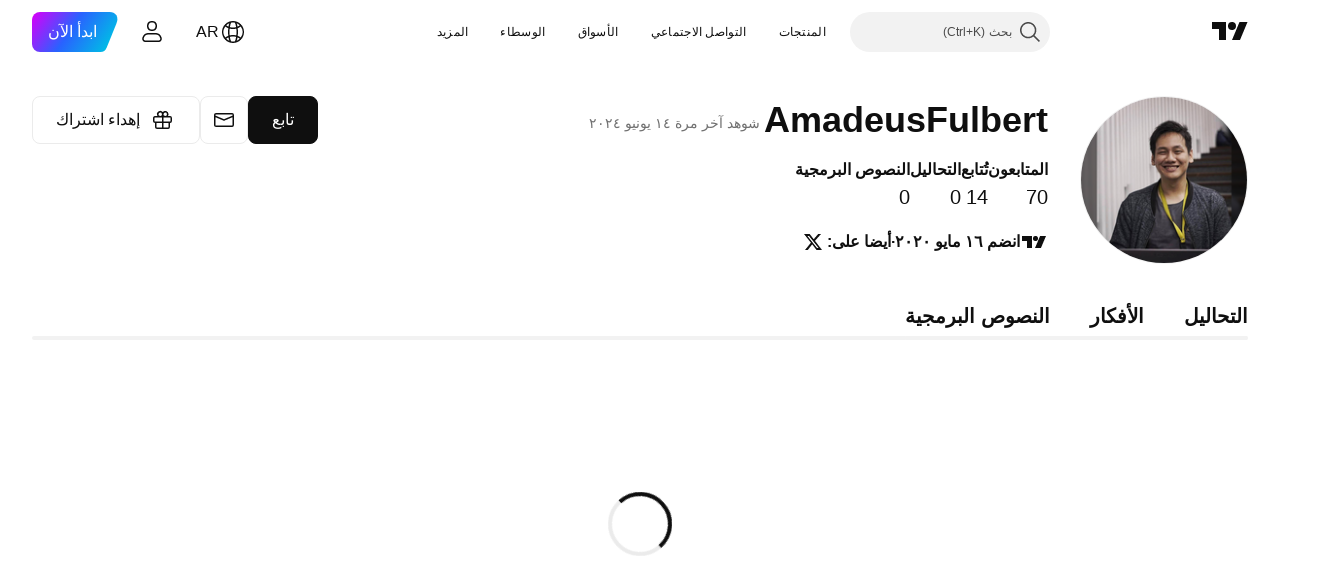

--- FILE ---
content_type: text/css; charset=utf-8
request_url: https://static.tradingview.com/static/bundles/49865.4d2164e41dcc61916e35.rtl.css
body_size: 34
content:
[data-theme=light]{--_0-0hIT:var(--color-white)}[data-theme=dark]{--_0-0hIT:var(--color-black)}.loaderContainer-UjjEDANi{background-color:var(--_0-0hIT);height:100%;opacity:0;position:fixed;right:0;top:0;transform:none;transition:opacity .2625s cubic-bezier(.215,.61,.355,1);width:100%;z-index:149}.loaderOrderContainer-UjjEDANi{z-index:200}.openAnimation-UjjEDANi{opacity:1}.openOrderAnimation-UjjEDANi{opacity:50%}

--- FILE ---
content_type: text/css; charset=utf-8
request_url: https://static.tradingview.com/static/bundles/78331.2a550ee63b6d4ae59ed1.rtl.css
body_size: 2624
content:
.root-ulwdji08{display:flex}.avatarSlot-ulwdji08{flex-shrink:0}.contentSlot-ulwdji08{flex-grow:1;max-width:100%}.root-jaMiSfG4{border-radius:50%;position:relative}.avatar-jaMiSfG4{border:1px solid var(--color-border-primary-neutral-extra-light);border-radius:inherit;box-sizing:border-box;display:block;height:var(--profile-avatar-size);width:var(--profile-avatar-size)}.avatarBanned-jaMiSfG4{opacity:.4}.editButton-jaMiSfG4{inset:0;position:absolute}.root-GWG_AxIC{--profile-header-content-gap:16px;--profile-avatar-size:56px;--profile-content-scroll-margin:84px;container-name:content-container;container-type:inline-size}.layout-GWG_AxIC{--adaptive-mf-container-padding:calc(var(--side-gap-mode-adaptive, 1)*20px + var(--side-gap-mode-fixed, 0)*20px);--adaptive-mf-container-max-width:2360px;margin:var(--v-rhythm-header-2-space) auto var(--v-rhythm-footer-1-space);padding-left:var(--adaptive-mf-container-padding);padding-right:var(--adaptive-mf-container-padding)}@media (min-width:1024px){.layout-GWG_AxIC{--adaptive-mf-container-padding:calc(var(--side-gap-mode-adaptive, 1)*32px + var(--side-gap-mode-fixed, 0)*20px)}}@media (min-width:1440px){.layout-GWG_AxIC{--adaptive-mf-container-padding:calc(var(--side-gap-mode-adaptive, 1)*40px + var(--side-gap-mode-fixed, 0)*20px)}}@media (min-width:1920px){.layout-GWG_AxIC{--adaptive-mf-container-padding:calc(var(--side-gap-mode-adaptive, 1)*100px + var(--side-gap-mode-fixed, 0)*20px)}}@media (min-width:2560px){.layout-GWG_AxIC{--adaptive-mf-container-padding:calc(var(--side-gap-mode-adaptive, 1)*(100vw - var(--adaptive-mf-container-max-width))/2 + var(--side-gap-mode-fixed, 0)*20px);margin-left:auto;margin-right:auto;max-width:var(--adaptive-mf-container-max-width)}}@supports not (container-type:inline-size){@media (min-width:702px){[data-query-type=container] .layout-GWG_AxIC{--profile-avatar-size:112px}}}@container content-container (min-width: 702px){[data-query-type=container] .layout-GWG_AxIC{--profile-avatar-size:112px}}@media (min-width:768px){[data-query-type=media] .layout-GWG_AxIC{--profile-avatar-size:112px}}@supports not (container-type:inline-size){@media (min-width:1214px){[data-query-type=container] .layout-GWG_AxIC{--profile-avatar-size:168px}}}@container content-container (min-width: 1214px){[data-query-type=container] .layout-GWG_AxIC{--profile-avatar-size:168px}}@media (min-width:1280px){[data-query-type=media] .layout-GWG_AxIC{--profile-avatar-size:168px}}@media (min-width:1214px){body.is-widgetbar-expanded [data-query-type=media] .layout-GWG_AxIC{--profile-avatar-size:112px}}@media (min-width:1854px){body.is-widgetbar-expanded [data-query-type=media] .layout-GWG_AxIC{--profile-avatar-size:168px}}.brokerLayout-GWG_AxIC{margin:20px auto}@supports not (container-type:inline-size){@media (min-width:702px){[data-query-type=container] .brokerLayout-GWG_AxIC{margin:24px auto 32px}}}@container content-container (min-width: 702px){[data-query-type=container] .brokerLayout-GWG_AxIC{margin:24px auto 32px}}@media (min-width:768px){[data-query-type=media] .brokerLayout-GWG_AxIC{margin:24px auto 32px}}@supports not (container-type:inline-size){@media (min-width:1214px){[data-query-type=container] .brokerLayout-GWG_AxIC{margin:40px auto}}}@container content-container (min-width: 1214px){[data-query-type=container] .brokerLayout-GWG_AxIC{margin:40px auto}}@media (min-width:1280px){[data-query-type=media] .brokerLayout-GWG_AxIC{margin:40px auto}}@media (min-width:1214px){body.is-widgetbar-expanded [data-query-type=media] .brokerLayout-GWG_AxIC{margin:24px auto 32px}}@media (min-width:1854px){body.is-widgetbar-expanded [data-query-type=media] .brokerLayout-GWG_AxIC{margin:40px auto}}.avatarSlotOnPhone-GWG_AxIC{margin:0 0 0 12px}@supports not (container-type:inline-size){@media (min-width:702px){[data-query-type=container] .avatarSlotOnPhone-GWG_AxIC{display:none}}}@container content-container (min-width: 702px){[data-query-type=container] .avatarSlotOnPhone-GWG_AxIC{display:none}}@media (min-width:768px){[data-query-type=media] .avatarSlotOnPhone-GWG_AxIC{display:none}}.avatarSlotOnTablet-GWG_AxIC{display:none;margin:0 0 0 20px}@supports not (container-type:inline-size){@media (min-width:702px){[data-query-type=container] .avatarSlotOnTablet-GWG_AxIC{display:block}}}@container content-container (min-width: 702px){[data-query-type=container] .avatarSlotOnTablet-GWG_AxIC{display:block}}@media (min-width:768px){[data-query-type=media] .avatarSlotOnTablet-GWG_AxIC{display:block}}@supports not (container-type:inline-size){@media (min-width:1214px){[data-query-type=container] .avatarSlotOnTablet-GWG_AxIC{display:none}}}@container content-container (min-width: 1214px){[data-query-type=container] .avatarSlotOnTablet-GWG_AxIC{display:none}}@media (min-width:1280px){[data-query-type=media] .avatarSlotOnTablet-GWG_AxIC{display:none}}@media (min-width:1214px){body.is-widgetbar-expanded [data-query-type=media] .avatarSlotOnTablet-GWG_AxIC{display:block}}@media (min-width:1854px){body.is-widgetbar-expanded [data-query-type=media] .avatarSlotOnTablet-GWG_AxIC{display:none}}.avatarSlotOnDesktop-GWG_AxIC{display:none;margin:0 0 0 32px}@supports not (container-type:inline-size){@media (min-width:1214px){[data-query-type=container] .avatarSlotOnDesktop-GWG_AxIC{display:block}}}@container content-container (min-width: 1214px){[data-query-type=container] .avatarSlotOnDesktop-GWG_AxIC{display:block}}@media (min-width:1280px){[data-query-type=media] .avatarSlotOnDesktop-GWG_AxIC{display:block}}@media (min-width:1214px){body.is-widgetbar-expanded [data-query-type=media] .avatarSlotOnDesktop-GWG_AxIC{display:none}}@media (min-width:1854px){body.is-widgetbar-expanded [data-query-type=media] .avatarSlotOnDesktop-GWG_AxIC{display:block}}@supports not (container-type:inline-size){@media (min-width:1214px){[data-query-type=container] .headerColumns-GWG_AxIC{align-items:flex-start;display:flex;gap:32px;justify-content:space-between}}}@container content-container (min-width: 1214px){[data-query-type=container] .headerColumns-GWG_AxIC{align-items:flex-start;display:flex;gap:32px;justify-content:space-between}}@media (min-width:1280px){[data-query-type=media] .headerColumns-GWG_AxIC{align-items:flex-start;display:flex;gap:32px;justify-content:space-between}}@media (min-width:1214px){body.is-widgetbar-expanded [data-query-type=media] .headerColumns-GWG_AxIC{display:block}}@media (min-width:1854px){body.is-widgetbar-expanded [data-query-type=media] .headerColumns-GWG_AxIC{align-items:flex-start;display:flex;gap:32px;justify-content:space-between}}.headerTitle-GWG_AxIC{margin:2px 0 0}.headerTitleCentered-GWG_AxIC{height:100%;margin:0}@supports not (container-type:inline-size){@media (min-width:702px){[data-query-type=container] .headerTitleCentered-GWG_AxIC{margin:2px 0 0}}}@container content-container (min-width: 702px){[data-query-type=container] .headerTitleCentered-GWG_AxIC{margin:2px 0 0}}@media (min-width:768px){[data-query-type=media] .headerTitleCentered-GWG_AxIC{margin:2px 0 0}}.headerStatistics-GWG_AxIC{margin:20px 0 0}@supports not (container-type:inline-size){@media (min-width:702px){[data-query-type=container] .headerStatistics-GWG_AxIC{margin:16px 0 0}}}@container content-container (min-width: 702px){[data-query-type=container] .headerStatistics-GWG_AxIC{margin:16px 0 0}}@media (min-width:768px){[data-query-type=media] .headerStatistics-GWG_AxIC{margin:16px 0 0}}@supports not (container-type:inline-size){@media not (min-width:548px){[data-query-type=container] .headerStatistics-GWG_AxIC{margin:0 -20px -20px;overflow-x:auto;padding:20px}@supports (-moz-appearance:none){[data-query-type=container] .headerStatistics-GWG_AxIC{scrollbar-width:none}}[data-query-type=container] .headerStatistics-GWG_AxIC.sb-scrollbar-wrap{display:none}[data-query-type=container] .headerStatistics-GWG_AxIC::-webkit-scrollbar{display:none;height:0;width:0}[data-query-type=container] .headerStatistics-GWG_AxIC::-webkit-scrollbar-thumb{display:none}[data-query-type=container] .headerStatistics-GWG_AxIC::-webkit-scrollbar-track{display:none}[data-query-type=container] .headerStatistics-GWG_AxIC::-webkit-scrollbar-corner{display:none}}}@container content-container not (min-width: 548px){[data-query-type=container] .headerStatistics-GWG_AxIC{margin:0 -20px -20px;overflow-x:auto;padding:20px}@supports (-moz-appearance:none){[data-query-type=container] .headerStatistics-GWG_AxIC{scrollbar-width:none}}[data-query-type=container] .headerStatistics-GWG_AxIC.sb-scrollbar-wrap{display:none}[data-query-type=container] .headerStatistics-GWG_AxIC::-webkit-scrollbar{display:none;height:0;width:0}[data-query-type=container] .headerStatistics-GWG_AxIC::-webkit-scrollbar-thumb{display:none}[data-query-type=container] .headerStatistics-GWG_AxIC::-webkit-scrollbar-track{display:none}[data-query-type=container] .headerStatistics-GWG_AxIC::-webkit-scrollbar-corner{display:none}}@media not (min-width:548px){[data-query-type=media] .headerStatistics-GWG_AxIC{margin:0 -20px -20px;overflow-x:auto;padding:20px}@supports (-moz-appearance:none){[data-query-type=media] .headerStatistics-GWG_AxIC{scrollbar-width:none}}[data-query-type=media] .headerStatistics-GWG_AxIC.sb-scrollbar-wrap{display:none}[data-query-type=media] .headerStatistics-GWG_AxIC::-webkit-scrollbar{display:none;height:0;width:0}[data-query-type=media] .headerStatistics-GWG_AxIC::-webkit-scrollbar-thumb{display:none}[data-query-type=media] .headerStatistics-GWG_AxIC::-webkit-scrollbar-track{display:none}[data-query-type=media] .headerStatistics-GWG_AxIC::-webkit-scrollbar-corner{display:none}}.headerActions-GWG_AxIC{margin:20px 0 0}@supports not (container-type:inline-size){@media (min-width:702px){[data-query-type=container] .headerActions-GWG_AxIC{margin:24px 0 0}}}@container content-container (min-width: 702px){[data-query-type=container] .headerActions-GWG_AxIC{margin:24px 0 0}}@media (min-width:768px){[data-query-type=media] .headerActions-GWG_AxIC{margin:24px 0 0}}@supports not (container-type:inline-size){@media (min-width:1214px){[data-query-type=container] .headerActions-GWG_AxIC{margin:0}}}@container content-container (min-width: 1214px){[data-query-type=container] .headerActions-GWG_AxIC{margin:0}}@media (min-width:1280px){[data-query-type=media] .headerActions-GWG_AxIC{margin:0}}@media (min-width:1214px){body.is-widgetbar-expanded [data-query-type=media] .headerActions-GWG_AxIC{margin:24px 0 0}}@media (min-width:1854px){body.is-widgetbar-expanded [data-query-type=media] .headerActions-GWG_AxIC{margin:0}}.headerActionsWithoutStatistics-GWG_AxIC{display:block}@supports not (container-type:inline-size){@media (min-width:702px){[data-query-type=container] .headerActionsWithoutStatistics-GWG_AxIC{display:none}}}@container content-container (min-width: 702px){[data-query-type=container] .headerActionsWithoutStatistics-GWG_AxIC{display:none}}@media (min-width:768px){[data-query-type=media] .headerActionsWithoutStatistics-GWG_AxIC{display:none}}@supports not (container-type:inline-size){@media (min-width:1214px){[data-query-type=container] .headerActionsWithoutStatistics-GWG_AxIC{display:block}}}@container content-container (min-width: 1214px){[data-query-type=container] .headerActionsWithoutStatistics-GWG_AxIC{display:block}}@media (min-width:1280px){[data-query-type=media] .headerActionsWithoutStatistics-GWG_AxIC{display:block}}@media (min-width:1214px){body.is-widgetbar-expanded [data-query-type=media] .headerActionsWithoutStatistics-GWG_AxIC{display:none}}@media (min-width:1854px){body.is-widgetbar-expanded [data-query-type=media] .headerActionsWithoutStatistics-GWG_AxIC{display:block}}.headerActionsWithoutStatisticsOnTablet-GWG_AxIC{display:none}@supports not (container-type:inline-size){@media (min-width:702px){[data-query-type=container] .headerActionsWithoutStatisticsOnTablet-GWG_AxIC{display:block;margin:16px 0 0}}}@container content-container (min-width: 702px){[data-query-type=container] .headerActionsWithoutStatisticsOnTablet-GWG_AxIC{display:block;margin:16px 0 0}}@media (min-width:768px){[data-query-type=media] .headerActionsWithoutStatisticsOnTablet-GWG_AxIC{display:block;margin:16px 0 0}}@supports not (container-type:inline-size){@media (min-width:1214px){[data-query-type=container] .headerActionsWithoutStatisticsOnTablet-GWG_AxIC{display:none}}}@container content-container (min-width: 1214px){[data-query-type=container] .headerActionsWithoutStatisticsOnTablet-GWG_AxIC{display:none}}@media (min-width:1280px){[data-query-type=media] .headerActionsWithoutStatisticsOnTablet-GWG_AxIC{display:none}}@media (min-width:1214px){body.is-widgetbar-expanded [data-query-type=media] .headerActionsWithoutStatisticsOnTablet-GWG_AxIC{display:block}}@media (min-width:1854px){body.is-widgetbar-expanded [data-query-type=media] .headerActionsWithoutStatisticsOnTablet-GWG_AxIC{display:none}}.headerContent-GWG_AxIC{margin:20px 0 0}@supports not (container-type:inline-size){@media (min-width:702px){[data-query-type=container] .headerContent-GWG_AxIC{max-width:680px}}}@container content-container (min-width: 702px){[data-query-type=container] .headerContent-GWG_AxIC{max-width:680px}}@media (min-width:768px){[data-query-type=media] .headerContent-GWG_AxIC{max-width:680px}}@supports not (container-type:inline-size){@media (min-width:1214px){[data-query-type=container] .headerContent-GWG_AxIC{margin:16px 0 0}}}@container content-container (min-width: 1214px){[data-query-type=container] .headerContent-GWG_AxIC{margin:16px 0 0}}@media (min-width:1280px){[data-query-type=media] .headerContent-GWG_AxIC{margin:16px 0 0}}@media (min-width:1214px){body.is-widgetbar-expanded [data-query-type=media] .headerContent-GWG_AxIC{margin:20px 0 0}}@media (min-width:1854px){body.is-widgetbar-expanded [data-query-type=media] .headerContent-GWG_AxIC{margin:16px 0 0}}.tabs-GWG_AxIC{margin:20px 0 0;scroll-margin:var(--profile-content-scroll-margin)}@supports not (container-type:inline-size){@media (min-width:702px){[data-query-type=container] .tabs-GWG_AxIC{margin:32px 0 0}}}@container content-container (min-width: 702px){[data-query-type=container] .tabs-GWG_AxIC{margin:32px 0 0}}@media (min-width:768px){[data-query-type=media] .tabs-GWG_AxIC{margin:32px 0 0}}@supports not (container-type:inline-size){@media (min-width:1214px){[data-query-type=container] .tabs-GWG_AxIC{margin:40px 0 0}}}@container content-container (min-width: 1214px){[data-query-type=container] .tabs-GWG_AxIC{margin:40px 0 0}}@media (min-width:1280px){[data-query-type=media] .tabs-GWG_AxIC{margin:40px 0 0}}@supports not (container-type:inline-size){@media (min-width:1374px){[data-query-type=container] .tabs-GWG_AxIC{margin:48px 0 0}}}@container content-container (min-width: 1374px){[data-query-type=container] .tabs-GWG_AxIC{margin:48px 0 0}}@media (min-width:1440px){[data-query-type=media] .tabs-GWG_AxIC{margin:48px 0 0}}.content-GWG_AxIC{scroll-margin:var(--profile-content-scroll-margin)}.banner-GWG_AxIC,.content-GWG_AxIC{margin:var(--v-rhythm-spacing-5) 0 0}.root-eQ7e8G1a{color:var(--color-content-primary-neutral-bold);flex-shrink:0}.rootClickable-eQ7e8G1a{-webkit-appearance:none;appearance:none;background:none;border:none;border-radius:6px;color:inherit;font-family:inherit;margin:-4px -8px;outline:none;overflow:visible;padding:4px 8px;position:relative;text-align:start}.rootClickable-eQ7e8G1a:focus{outline:none}.rootClickable-eQ7e8G1a:focus-visible{outline:none}.rootClickable-eQ7e8G1a:after{border-style:solid;border-width:2px;box-sizing:border-box;content:"";display:none;height:calc(100% + 8px);pointer-events:none;position:absolute;right:-4px;top:-4px;width:calc(100% + 8px);z-index:1}.rootClickable-eQ7e8G1a:focus:after{display:block}.rootClickable-eQ7e8G1a:focus-visible:after{display:block}.rootClickable-eQ7e8G1a:focus:not(:focus-visible):after{display:none}.rootClickable-eQ7e8G1a:after{border-radius:12px}.rootClickable-eQ7e8G1a:after{border-color:var(--color-focus-outline-color-blue)}@media (any-hover:hover){.rootClickable-eQ7e8G1a:hover{background-color:var(--color-container-fill-primary-neutral-extra-light)}}.rootClickable-eQ7e8G1a:active{background-color:var(--color-container-fill-primary-neutral-light)}.title-eQ7e8G1a{font-family:-apple-system,BlinkMacSystemFont,Trebuchet MS,Roboto,Ubuntu,sans-serif;font-feature-settings:"tnum" on,"lnum" on;font-style:normal;--ui-lib-typography-font-size:14px;font-size:var(--ui-lib-typography-font-size);font-weight:600;--ui-lib-typography-line-height:18px;line-height:var(--ui-lib-typography-line-height)}@supports not (container-type:inline-size){@media (min-width:702px){[data-query-type=container] .title-eQ7e8G1a{font-family:-apple-system,BlinkMacSystemFont,Trebuchet MS,Roboto,Ubuntu,sans-serif;font-feature-settings:"tnum" on,"lnum" on;font-style:normal;--ui-lib-typography-font-size:16px;font-size:var(--ui-lib-typography-font-size);font-weight:600;--ui-lib-typography-line-height:24px;line-height:var(--ui-lib-typography-line-height)}}}@container content-container (min-width: 702px){[data-query-type=container] .title-eQ7e8G1a{font-family:-apple-system,BlinkMacSystemFont,Trebuchet MS,Roboto,Ubuntu,sans-serif;font-feature-settings:"tnum" on,"lnum" on;font-style:normal;--ui-lib-typography-font-size:16px;font-size:var(--ui-lib-typography-font-size);font-weight:600;--ui-lib-typography-line-height:24px;line-height:var(--ui-lib-typography-line-height)}}@media (min-width:768px){[data-query-type=media] .title-eQ7e8G1a{font-family:-apple-system,BlinkMacSystemFont,Trebuchet MS,Roboto,Ubuntu,sans-serif;font-feature-settings:"tnum" on,"lnum" on;font-style:normal;--ui-lib-typography-font-size:16px;font-size:var(--ui-lib-typography-font-size);font-weight:600;--ui-lib-typography-line-height:24px;line-height:var(--ui-lib-typography-line-height)}}.value-eQ7e8G1a{font-family:-apple-system,BlinkMacSystemFont,Trebuchet MS,Roboto,Ubuntu,sans-serif;font-feature-settings:"tnum" on,"lnum" on;font-style:normal;--ui-lib-typography-font-size:18px;font-size:var(--ui-lib-typography-font-size);font-weight:400;--ui-lib-typography-line-height:28px;line-height:var(--ui-lib-typography-line-height)}@supports not (container-type:inline-size){@media (min-width:702px){[data-query-type=container] .value-eQ7e8G1a{font-family:-apple-system,BlinkMacSystemFont,Trebuchet MS,Roboto,Ubuntu,sans-serif;font-feature-settings:"tnum" on,"lnum" on;font-style:normal;--ui-lib-typography-font-size:20px;font-size:var(--ui-lib-typography-font-size);font-weight:400;--ui-lib-typography-line-height:30px;line-height:var(--ui-lib-typography-line-height)}}}@container content-container (min-width: 702px){[data-query-type=container] .value-eQ7e8G1a{font-family:-apple-system,BlinkMacSystemFont,Trebuchet MS,Roboto,Ubuntu,sans-serif;font-feature-settings:"tnum" on,"lnum" on;font-style:normal;--ui-lib-typography-font-size:20px;font-size:var(--ui-lib-typography-font-size);font-weight:400;--ui-lib-typography-line-height:30px;line-height:var(--ui-lib-typography-line-height)}}@media (min-width:768px){[data-query-type=media] .value-eQ7e8G1a{font-family:-apple-system,BlinkMacSystemFont,Trebuchet MS,Roboto,Ubuntu,sans-serif;font-feature-settings:"tnum" on,"lnum" on;font-style:normal;--ui-lib-typography-font-size:20px;font-size:var(--ui-lib-typography-font-size);font-weight:400;--ui-lib-typography-line-height:30px;line-height:var(--ui-lib-typography-line-height)}}.root-zGsF0faC{font-family:-apple-system,BlinkMacSystemFont,Trebuchet MS,Roboto,Ubuntu,sans-serif;font-feature-settings:"tnum" on,"lnum" on;font-style:normal;--ui-lib-typography-font-size:14px;font-size:var(--ui-lib-typography-font-size);font-weight:400;--ui-lib-typography-line-height:18px;line-height:var(--ui-lib-typography-line-height)}.rootOnline-zGsF0faC{color:var(--color-content-tertiary-success-extra-bold)}.rootOffline-zGsF0faC{color:var(--color-content-primary-neutral)}.root-awJNeQQS{display:flex;gap:16px;white-space:nowrap;width:max-content}@supports not (container-type:inline-size){@media (min-width:702px){[data-query-type=container] .root-awJNeQQS{gap:48px}}}@container content-container (min-width: 702px){[data-query-type=container] .root-awJNeQQS{gap:48px}}@media (min-width:768px){[data-query-type=media] .root-awJNeQQS{gap:48px}}.root-r_6A4Cwy{--title-alignment-shift:0;align-items:center;display:flex;flex-wrap:wrap;gap:8px;padding:var(--title-alignment-shift) 0 0}@supports not (container-type:inline-size){@media (min-width:702px){[data-query-type=container] .root-r_6A4Cwy{--title-alignment-shift:4px}}}@container content-container (min-width: 702px){[data-query-type=container] .root-r_6A4Cwy{--title-alignment-shift:4px}}@media (min-width:768px){[data-query-type=media] .root-r_6A4Cwy{--title-alignment-shift:4px}}@supports not (container-type:inline-size){@media (min-width:1214px){[data-query-type=container] .root-r_6A4Cwy{--title-alignment-shift:6px}}}@container content-container (min-width: 1214px){[data-query-type=container] .root-r_6A4Cwy{--title-alignment-shift:6px}}@media (min-width:1280px){[data-query-type=media] .root-r_6A4Cwy{--title-alignment-shift:6px}}@media (min-width:1214px){body.is-widgetbar-expanded [data-query-type=media] .root-r_6A4Cwy{--title-alignment-shift:4px}}@media (min-width:1854px){body.is-widgetbar-expanded [data-query-type=media] .root-r_6A4Cwy{--title-alignment-shift:6px}}.rootWithoutStatus-r_6A4Cwy{height:100%}.titleAndBadge-r_6A4Cwy{align-items:center;display:flex;flex-wrap:wrap;gap:2px 8px}@supports not (container-type:inline-size){@media (min-width:702px){[data-query-type=container] .titleAndBadge-r_6A4Cwy{margin:0 0 0 4px}}}@container content-container (min-width: 702px){[data-query-type=container] .titleAndBadge-r_6A4Cwy{margin:0 0 0 4px}}@media (min-width:768px){[data-query-type=media] .titleAndBadge-r_6A4Cwy{margin:0 0 0 4px}}.title-r_6A4Cwy{display:-webkit-box;overflow:hidden;-webkit-line-clamp:2;-webkit-box-orient:vertical;font-family:-apple-system,BlinkMacSystemFont,Trebuchet MS,Roboto,Ubuntu,sans-serif;font-feature-settings:"tnum" on,"lnum" on;font-style:normal;max-height:calc(var(--ui-lib-typography-line-height)*2);--ui-lib-typography-font-size:18px;font-size:var(--ui-lib-typography-font-size);font-weight:600;--ui-lib-typography-line-height:24px;line-height:var(--ui-lib-typography-line-height);margin:calc(var(--title-alignment-shift)*-1) 0 0 0;overflow-wrap:anywhere}@supports not (container-type:inline-size){@media (min-width:702px){[data-query-type=container] .title-r_6A4Cwy{display:-webkit-box;overflow:hidden;-webkit-line-clamp:1;-webkit-box-orient:vertical;font-family:-apple-system,BlinkMacSystemFont,Trebuchet MS,Roboto,Ubuntu,sans-serif;font-feature-settings:"tnum" on,"lnum" on;max-height:calc(var(--ui-lib-typography-line-height)*1);--ui-lib-typography-line-height:32px;line-height:var(--ui-lib-typography-line-height);--ui-lib-typography-font-size:24px;font-size:var(--ui-lib-typography-font-size);font-style:normal;font-weight:600}[data-query-type=container] [data-query-type=container] .title-r_6A4Cwy{font-family:-apple-system,BlinkMacSystemFont,Trebuchet MS,Roboto,Ubuntu,sans-serif;font-feature-settings:"tnum" on,"lnum" on;--ui-lib-typography-line-height:32px;line-height:var(--ui-lib-typography-line-height);--ui-lib-typography-font-size:24px;font-size:var(--ui-lib-typography-font-size);font-style:normal;font-weight:600}@media (min-width:768px){[data-query-type=container] .title-r_6A4Cwy{font-family:-apple-system,BlinkMacSystemFont,Trebuchet MS,Roboto,Ubuntu,sans-serif;font-feature-settings:"tnum" on,"lnum" on;--ui-lib-typography-line-height:36px;line-height:var(--ui-lib-typography-line-height);--ui-lib-typography-font-size:28px;font-size:var(--ui-lib-typography-font-size);font-style:normal;font-weight:600}}@supports not (container-type:inline-size){@media (min-width:702px){[data-query-type=container] [data-query-type=container] .title-r_6A4Cwy{font-family:-apple-system,BlinkMacSystemFont,Trebuchet MS,Roboto,Ubuntu,sans-serif;font-feature-settings:"tnum" on,"lnum" on;--ui-lib-typography-line-height:36px;line-height:var(--ui-lib-typography-line-height);--ui-lib-typography-font-size:28px;font-size:var(--ui-lib-typography-font-size);font-style:normal;font-weight:600}}}@container content-container (min-width: 702px){[data-query-type=container] [data-query-type=container] .title-r_6A4Cwy{font-family:-apple-system,BlinkMacSystemFont,Trebuchet MS,Roboto,Ubuntu,sans-serif;font-feature-settings:"tnum" on,"lnum" on;--ui-lib-typography-line-height:36px;line-height:var(--ui-lib-typography-line-height);--ui-lib-typography-font-size:28px;font-size:var(--ui-lib-typography-font-size);font-style:normal;font-weight:600}}}}@container content-container (min-width: 702px){[data-query-type=container] .title-r_6A4Cwy{display:-webkit-box;overflow:hidden;-webkit-line-clamp:1;-webkit-box-orient:vertical;font-family:-apple-system,BlinkMacSystemFont,Trebuchet MS,Roboto,Ubuntu,sans-serif;font-feature-settings:"tnum" on,"lnum" on;max-height:calc(var(--ui-lib-typography-line-height)*1);--ui-lib-typography-line-height:32px;line-height:var(--ui-lib-typography-line-height);--ui-lib-typography-font-size:24px;font-size:var(--ui-lib-typography-font-size);font-style:normal;font-weight:600}[data-query-type=container] [data-query-type=container] .title-r_6A4Cwy{font-family:-apple-system,BlinkMacSystemFont,Trebuchet MS,Roboto,Ubuntu,sans-serif;font-feature-settings:"tnum" on,"lnum" on;--ui-lib-typography-line-height:32px;line-height:var(--ui-lib-typography-line-height);--ui-lib-typography-font-size:24px;font-size:var(--ui-lib-typography-font-size);font-style:normal;font-weight:600}@media (min-width:768px){[data-query-type=container] .title-r_6A4Cwy{font-family:-apple-system,BlinkMacSystemFont,Trebuchet MS,Roboto,Ubuntu,sans-serif;font-feature-settings:"tnum" on,"lnum" on;--ui-lib-typography-line-height:36px;line-height:var(--ui-lib-typography-line-height);--ui-lib-typography-font-size:28px;font-size:var(--ui-lib-typography-font-size);font-style:normal;font-weight:600}}@supports not (container-type:inline-size){@media (min-width:702px){[data-query-type=container] [data-query-type=container] .title-r_6A4Cwy{font-family:-apple-system,BlinkMacSystemFont,Trebuchet MS,Roboto,Ubuntu,sans-serif;font-feature-settings:"tnum" on,"lnum" on;--ui-lib-typography-line-height:36px;line-height:var(--ui-lib-typography-line-height);--ui-lib-typography-font-size:28px;font-size:var(--ui-lib-typography-font-size);font-style:normal;font-weight:600}}}@container content-container (min-width: 702px){[data-query-type=container] [data-query-type=container] .title-r_6A4Cwy{font-family:-apple-system,BlinkMacSystemFont,Trebuchet MS,Roboto,Ubuntu,sans-serif;font-feature-settings:"tnum" on,"lnum" on;--ui-lib-typography-line-height:36px;line-height:var(--ui-lib-typography-line-height);--ui-lib-typography-font-size:28px;font-size:var(--ui-lib-typography-font-size);font-style:normal;font-weight:600}}}@media (min-width:768px){[data-query-type=media] .title-r_6A4Cwy{display:-webkit-box;overflow:hidden;-webkit-line-clamp:1;-webkit-box-orient:vertical;font-family:-apple-system,BlinkMacSystemFont,Trebuchet MS,Roboto,Ubuntu,sans-serif;font-feature-settings:"tnum" on,"lnum" on;max-height:calc(var(--ui-lib-typography-line-height)*1);--ui-lib-typography-line-height:32px;line-height:var(--ui-lib-typography-line-height);--ui-lib-typography-font-size:24px;font-size:var(--ui-lib-typography-font-size);font-style:normal;font-weight:600}[data-query-type=container] [data-query-type=media] .title-r_6A4Cwy{font-family:-apple-system,BlinkMacSystemFont,Trebuchet MS,Roboto,Ubuntu,sans-serif;font-feature-settings:"tnum" on,"lnum" on;--ui-lib-typography-line-height:32px;line-height:var(--ui-lib-typography-line-height);--ui-lib-typography-font-size:24px;font-size:var(--ui-lib-typography-font-size);font-style:normal;font-weight:600}@media (min-width:768px){[data-query-type=media] .title-r_6A4Cwy{font-family:-apple-system,BlinkMacSystemFont,Trebuchet MS,Roboto,Ubuntu,sans-serif;font-feature-settings:"tnum" on,"lnum" on;--ui-lib-typography-line-height:36px;line-height:var(--ui-lib-typography-line-height);--ui-lib-typography-font-size:28px;font-size:var(--ui-lib-typography-font-size);font-style:normal;font-weight:600}}@supports not (container-type:inline-size){@media (min-width:702px){[data-query-type=container] [data-query-type=media] .title-r_6A4Cwy{font-family:-apple-system,BlinkMacSystemFont,Trebuchet MS,Roboto,Ubuntu,sans-serif;font-feature-settings:"tnum" on,"lnum" on;--ui-lib-typography-line-height:36px;line-height:var(--ui-lib-typography-line-height);--ui-lib-typography-font-size:28px;font-size:var(--ui-lib-typography-font-size);font-style:normal;font-weight:600}}}@container content-container (min-width: 702px){[data-query-type=container] [data-query-type=media] .title-r_6A4Cwy{font-family:-apple-system,BlinkMacSystemFont,Trebuchet MS,Roboto,Ubuntu,sans-serif;font-feature-settings:"tnum" on,"lnum" on;--ui-lib-typography-line-height:36px;line-height:var(--ui-lib-typography-line-height);--ui-lib-typography-font-size:28px;font-size:var(--ui-lib-typography-font-size);font-style:normal;font-weight:600}}}@supports not (container-type:inline-size){@media (min-width:1214px){[data-query-type=container] .title-r_6A4Cwy{font-family:-apple-system,BlinkMacSystemFont,Trebuchet MS,Roboto,Ubuntu,sans-serif;font-feature-settings:"tnum" on,"lnum" on;--ui-lib-typography-line-height:36px;line-height:var(--ui-lib-typography-line-height);--ui-lib-typography-font-size:28px;font-size:var(--ui-lib-typography-font-size);font-style:normal;font-weight:600}[data-query-type=container] [data-query-type=container] .title-r_6A4Cwy{font-family:-apple-system,BlinkMacSystemFont,Trebuchet MS,Roboto,Ubuntu,sans-serif;font-feature-settings:"tnum" on,"lnum" on;--ui-lib-typography-line-height:36px;line-height:var(--ui-lib-typography-line-height);--ui-lib-typography-font-size:28px;font-size:var(--ui-lib-typography-font-size);font-style:normal;font-weight:600}@media (min-width:768px){[data-query-type=container] .title-r_6A4Cwy{font-family:-apple-system,BlinkMacSystemFont,Trebuchet MS,Roboto,Ubuntu,sans-serif;font-feature-settings:"tnum" on,"lnum" on;--ui-lib-typography-line-height:44px;line-height:var(--ui-lib-typography-line-height);--ui-lib-typography-font-size:36px;font-size:var(--ui-lib-typography-font-size);font-style:normal;font-weight:600}}@supports not (container-type:inline-size){@media (min-width:702px){[data-query-type=container] [data-query-type=container] .title-r_6A4Cwy{font-family:-apple-system,BlinkMacSystemFont,Trebuchet MS,Roboto,Ubuntu,sans-serif;font-feature-settings:"tnum" on,"lnum" on;--ui-lib-typography-line-height:44px;line-height:var(--ui-lib-typography-line-height);--ui-lib-typography-font-size:36px;font-size:var(--ui-lib-typography-font-size);font-style:normal;font-weight:600}}}@container content-container (min-width: 702px){[data-query-type=container] [data-query-type=container] .title-r_6A4Cwy{font-family:-apple-system,BlinkMacSystemFont,Trebuchet MS,Roboto,Ubuntu,sans-serif;font-feature-settings:"tnum" on,"lnum" on;--ui-lib-typography-line-height:44px;line-height:var(--ui-lib-typography-line-height);--ui-lib-typography-font-size:36px;font-size:var(--ui-lib-typography-font-size);font-style:normal;font-weight:600}}}}@container content-container (min-width: 1214px){[data-query-type=container] .title-r_6A4Cwy{font-family:-apple-system,BlinkMacSystemFont,Trebuchet MS,Roboto,Ubuntu,sans-serif;font-feature-settings:"tnum" on,"lnum" on;--ui-lib-typography-line-height:36px;line-height:var(--ui-lib-typography-line-height);--ui-lib-typography-font-size:28px;font-size:var(--ui-lib-typography-font-size);font-style:normal;font-weight:600}[data-query-type=container] [data-query-type=container] .title-r_6A4Cwy{font-family:-apple-system,BlinkMacSystemFont,Trebuchet MS,Roboto,Ubuntu,sans-serif;font-feature-settings:"tnum" on,"lnum" on;--ui-lib-typography-line-height:36px;line-height:var(--ui-lib-typography-line-height);--ui-lib-typography-font-size:28px;font-size:var(--ui-lib-typography-font-size);font-style:normal;font-weight:600}@media (min-width:768px){[data-query-type=container] .title-r_6A4Cwy{font-family:-apple-system,BlinkMacSystemFont,Trebuchet MS,Roboto,Ubuntu,sans-serif;font-feature-settings:"tnum" on,"lnum" on;--ui-lib-typography-line-height:44px;line-height:var(--ui-lib-typography-line-height);--ui-lib-typography-font-size:36px;font-size:var(--ui-lib-typography-font-size);font-style:normal;font-weight:600}}@supports not (container-type:inline-size){@media (min-width:702px){[data-query-type=container] [data-query-type=container] .title-r_6A4Cwy{font-family:-apple-system,BlinkMacSystemFont,Trebuchet MS,Roboto,Ubuntu,sans-serif;font-feature-settings:"tnum" on,"lnum" on;--ui-lib-typography-line-height:44px;line-height:var(--ui-lib-typography-line-height);--ui-lib-typography-font-size:36px;font-size:var(--ui-lib-typography-font-size);font-style:normal;font-weight:600}}}@container content-container (min-width: 702px){[data-query-type=container] [data-query-type=container] .title-r_6A4Cwy{font-family:-apple-system,BlinkMacSystemFont,Trebuchet MS,Roboto,Ubuntu,sans-serif;font-feature-settings:"tnum" on,"lnum" on;--ui-lib-typography-line-height:44px;line-height:var(--ui-lib-typography-line-height);--ui-lib-typography-font-size:36px;font-size:var(--ui-lib-typography-font-size);font-style:normal;font-weight:600}}}@media (min-width:1280px){[data-query-type=media] .title-r_6A4Cwy{font-family:-apple-system,BlinkMacSystemFont,Trebuchet MS,Roboto,Ubuntu,sans-serif;font-feature-settings:"tnum" on,"lnum" on;--ui-lib-typography-line-height:36px;line-height:var(--ui-lib-typography-line-height);--ui-lib-typography-font-size:28px;font-size:var(--ui-lib-typography-font-size);font-style:normal;font-weight:600}[data-query-type=container] [data-query-type=media] .title-r_6A4Cwy{font-family:-apple-system,BlinkMacSystemFont,Trebuchet MS,Roboto,Ubuntu,sans-serif;font-feature-settings:"tnum" on,"lnum" on;--ui-lib-typography-line-height:36px;line-height:var(--ui-lib-typography-line-height);--ui-lib-typography-font-size:28px;font-size:var(--ui-lib-typography-font-size);font-style:normal;font-weight:600}@media (min-width:768px){[data-query-type=media] .title-r_6A4Cwy{font-family:-apple-system,BlinkMacSystemFont,Trebuchet MS,Roboto,Ubuntu,sans-serif;font-feature-settings:"tnum" on,"lnum" on;--ui-lib-typography-line-height:44px;line-height:var(--ui-lib-typography-line-height);--ui-lib-typography-font-size:36px;font-size:var(--ui-lib-typography-font-size);font-style:normal;font-weight:600}}@supports not (container-type:inline-size){@media (min-width:702px){[data-query-type=container] [data-query-type=media] .title-r_6A4Cwy{font-family:-apple-system,BlinkMacSystemFont,Trebuchet MS,Roboto,Ubuntu,sans-serif;font-feature-settings:"tnum" on,"lnum" on;--ui-lib-typography-line-height:44px;line-height:var(--ui-lib-typography-line-height);--ui-lib-typography-font-size:36px;font-size:var(--ui-lib-typography-font-size);font-style:normal;font-weight:600}}}@container content-container (min-width: 702px){[data-query-type=container] [data-query-type=media] .title-r_6A4Cwy{font-family:-apple-system,BlinkMacSystemFont,Trebuchet MS,Roboto,Ubuntu,sans-serif;font-feature-settings:"tnum" on,"lnum" on;--ui-lib-typography-line-height:44px;line-height:var(--ui-lib-typography-line-height);--ui-lib-typography-font-size:36px;font-size:var(--ui-lib-typography-font-size);font-style:normal;font-weight:600}}}@media (min-width:1214px){body.is-widgetbar-expanded [data-query-type=media] .title-r_6A4Cwy{display:-webkit-box;overflow:hidden;-webkit-line-clamp:1;-webkit-box-orient:vertical;font-family:-apple-system,BlinkMacSystemFont,Trebuchet MS,Roboto,Ubuntu,sans-serif;font-feature-settings:"tnum" on,"lnum" on;max-height:calc(var(--ui-lib-typography-line-height)*1);--ui-lib-typography-line-height:32px;line-height:var(--ui-lib-typography-line-height);--ui-lib-typography-font-size:24px;font-size:var(--ui-lib-typography-font-size);font-style:normal;font-weight:600}[data-query-type=container] body.is-widgetbar-expanded [data-query-type=media] .title-r_6A4Cwy{font-family:-apple-system,BlinkMacSystemFont,Trebuchet MS,Roboto,Ubuntu,sans-serif;font-feature-settings:"tnum" on,"lnum" on;--ui-lib-typography-line-height:32px;line-height:var(--ui-lib-typography-line-height);--ui-lib-typography-font-size:24px;font-size:var(--ui-lib-typography-font-size);font-style:normal;font-weight:600}@media (min-width:768px){body.is-widgetbar-expanded [data-query-type=media] .title-r_6A4Cwy{font-family:-apple-system,BlinkMacSystemFont,Trebuchet MS,Roboto,Ubuntu,sans-serif;font-feature-settings:"tnum" on,"lnum" on;--ui-lib-typography-line-height:36px;line-height:var(--ui-lib-typography-line-height);--ui-lib-typography-font-size:28px;font-size:var(--ui-lib-typography-font-size);font-style:normal;font-weight:600}}@supports not (container-type:inline-size){@media (min-width:702px){[data-query-type=container] body.is-widgetbar-expanded [data-query-type=media] .title-r_6A4Cwy{font-family:-apple-system,BlinkMacSystemFont,Trebuchet MS,Roboto,Ubuntu,sans-serif;font-feature-settings:"tnum" on,"lnum" on;--ui-lib-typography-line-height:36px;line-height:var(--ui-lib-typography-line-height);--ui-lib-typography-font-size:28px;font-size:var(--ui-lib-typography-font-size);font-style:normal;font-weight:600}}}@container content-container (min-width: 702px){[data-query-type=container] body.is-widgetbar-expanded [data-query-type=media] .title-r_6A4Cwy{font-family:-apple-system,BlinkMacSystemFont,Trebuchet MS,Roboto,Ubuntu,sans-serif;font-feature-settings:"tnum" on,"lnum" on;--ui-lib-typography-line-height:36px;line-height:var(--ui-lib-typography-line-height);--ui-lib-typography-font-size:28px;font-size:var(--ui-lib-typography-font-size);font-style:normal;font-weight:600}}}@media (min-width:1854px){body.is-widgetbar-expanded [data-query-type=media] .title-r_6A4Cwy{font-family:-apple-system,BlinkMacSystemFont,Trebuchet MS,Roboto,Ubuntu,sans-serif;font-feature-settings:"tnum" on,"lnum" on;--ui-lib-typography-line-height:36px;--ui-lib-typography-font-size:28px;display:-webkit-box;font-size:var(--ui-lib-typography-font-size);font-style:normal;font-weight:600;overflow:hidden;-webkit-line-clamp:2;-webkit-box-orient:vertical;line-height:var(--ui-lib-typography-line-height);max-height:calc(var(--ui-lib-typography-line-height)*2)}[data-query-type=container] body.is-widgetbar-expanded [data-query-type=media] .title-r_6A4Cwy{font-family:-apple-system,BlinkMacSystemFont,Trebuchet MS,Roboto,Ubuntu,sans-serif;font-feature-settings:"tnum" on,"lnum" on;--ui-lib-typography-line-height:36px;line-height:var(--ui-lib-typography-line-height);--ui-lib-typography-font-size:28px;font-size:var(--ui-lib-typography-font-size);font-style:normal;font-weight:600}@media (min-width:768px){body.is-widgetbar-expanded [data-query-type=media] .title-r_6A4Cwy{font-family:-apple-system,BlinkMacSystemFont,Trebuchet MS,Roboto,Ubuntu,sans-serif;font-feature-settings:"tnum" on,"lnum" on;--ui-lib-typography-line-height:44px;line-height:var(--ui-lib-typography-line-height);--ui-lib-typography-font-size:36px;font-size:var(--ui-lib-typography-font-size);font-style:normal;font-weight:600}}@supports not (container-type:inline-size){@media (min-width:702px){[data-query-type=container] body.is-widgetbar-expanded [data-query-type=media] .title-r_6A4Cwy{font-family:-apple-system,BlinkMacSystemFont,Trebuchet MS,Roboto,Ubuntu,sans-serif;font-feature-settings:"tnum" on,"lnum" on;--ui-lib-typography-line-height:44px;line-height:var(--ui-lib-typography-line-height);--ui-lib-typography-font-size:36px;font-size:var(--ui-lib-typography-font-size);font-style:normal;font-weight:600}}}@container content-container (min-width: 702px){[data-query-type=container] body.is-widgetbar-expanded [data-query-type=media] .title-r_6A4Cwy{font-family:-apple-system,BlinkMacSystemFont,Trebuchet MS,Roboto,Ubuntu,sans-serif;font-feature-settings:"tnum" on,"lnum" on;--ui-lib-typography-line-height:44px;line-height:var(--ui-lib-typography-line-height);--ui-lib-typography-font-size:36px;font-size:var(--ui-lib-typography-font-size);font-style:normal;font-weight:600}}}.badge-r_6A4Cwy{--ui-lib-size:3}@supports not (container-type:inline-size){@media (min-width:702px){[data-query-type=container] .badge-r_6A4Cwy{--ui-lib-size:4}}}@container content-container (min-width: 702px){[data-query-type=container] .badge-r_6A4Cwy{--ui-lib-size:4}}@media (min-width:768px){[data-query-type=media] .badge-r_6A4Cwy{--ui-lib-size:4}}@supports not (container-type:inline-size){@media (min-width:1214px){[data-query-type=container] .badge-r_6A4Cwy{--ui-lib-size:5}}}@container content-container (min-width: 1214px){[data-query-type=container] .badge-r_6A4Cwy{--ui-lib-size:5}}@media (min-width:1280px){[data-query-type=media] .badge-r_6A4Cwy{--ui-lib-size:5}}@media (min-width:1214px){body.is-widgetbar-expanded [data-query-type=media] .badge-r_6A4Cwy{--ui-lib-size:4}}@media (min-width:1854px){body.is-widgetbar-expanded [data-query-type=media] .badge-r_6A4Cwy{--ui-lib-size:5}}.onlineStatus-r_6A4Cwy{width:100%}@supports not (container-type:inline-size){@media (min-width:702px){[data-query-type=container] .onlineStatus-r_6A4Cwy{width:auto}}}@container content-container (min-width: 702px){[data-query-type=container] .onlineStatus-r_6A4Cwy{width:auto}}@media (min-width:768px){[data-query-type=media] .onlineStatus-r_6A4Cwy{width:auto}}